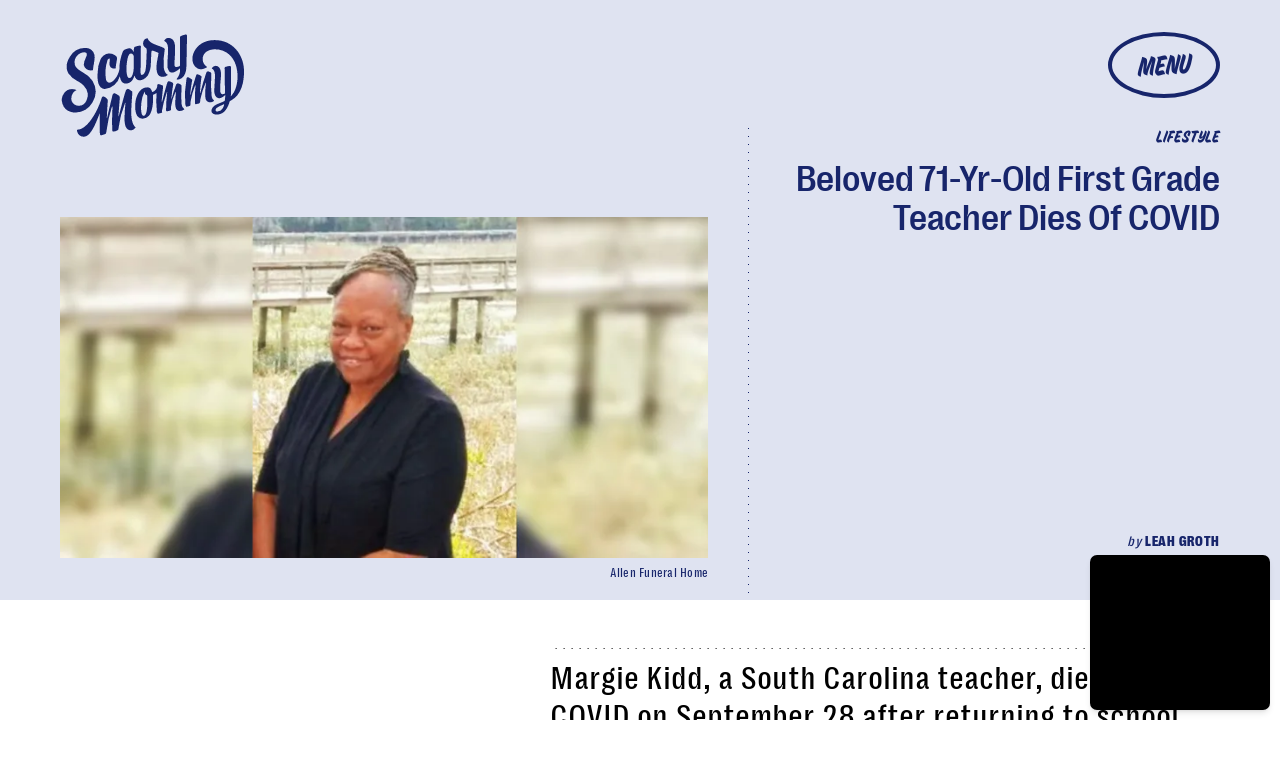

--- FILE ---
content_type: text/html; charset=utf-8
request_url: https://www.google.com/recaptcha/api2/aframe
body_size: 259
content:
<!DOCTYPE HTML><html><head><meta http-equiv="content-type" content="text/html; charset=UTF-8"></head><body><script nonce="CudMAu4vKj65EFmFLZk0mQ">/** Anti-fraud and anti-abuse applications only. See google.com/recaptcha */ try{var clients={'sodar':'https://pagead2.googlesyndication.com/pagead/sodar?'};window.addEventListener("message",function(a){try{if(a.source===window.parent){var b=JSON.parse(a.data);var c=clients[b['id']];if(c){var d=document.createElement('img');d.src=c+b['params']+'&rc='+(localStorage.getItem("rc::a")?sessionStorage.getItem("rc::b"):"");window.document.body.appendChild(d);sessionStorage.setItem("rc::e",parseInt(sessionStorage.getItem("rc::e")||0)+1);localStorage.setItem("rc::h",'1769512788000');}}}catch(b){}});window.parent.postMessage("_grecaptcha_ready", "*");}catch(b){}</script></body></html>